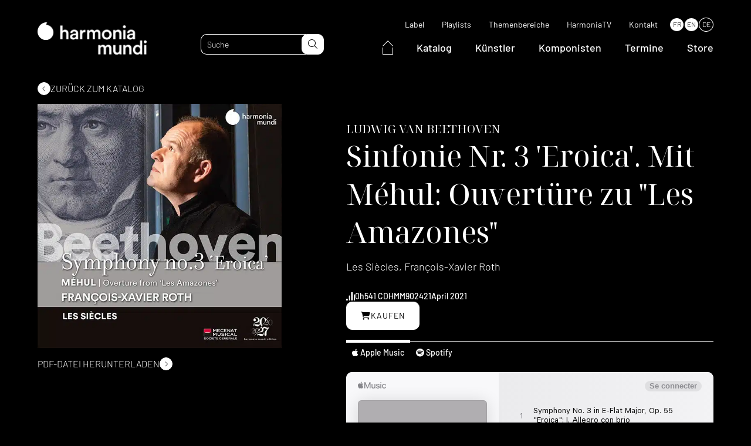

--- FILE ---
content_type: application/x-javascript
request_url: https://www.harmoniamundi.com/wp-content/litespeed/js/8fb59e8b105d0239167949c94477264d.js?ver=7264d
body_size: 3222
content:
(function($,root,undefined){$(function(){;('use strict')
if($('.slider_news_flash').length){var cont,slider,slidecount
$('.slider_news_flash').on('init',function(event,slick){slider=$(this)
cont=$(this).closest('.news-flash')
cont.find('.slick-prev').hide()
slider=cont.find('.slider_news_flash')
slider.on('afterChange',function(slick,currentSlide){slidecount=cont.find('.news_card').length
cont.find('.slick-prev').show()})
cont.on('click','.slick-arrow',function(e){slider=cont.find('.slider_news_flash ')
if($(this).hasClass('slick-prev')){slider.slick('slickPrev')}else{slider.slick('slickNext')}})})}
window.walt=new Walt()
window.walt.initArchiveAsync()
window.walt.initYoutubeVideos()
window.walt.initVimeoVideos()
window.walt.initMp4Video()
window.walt.initSlickSliders()
window.walt.initAccordions()
window.walt.initCodeMirror()
var is_opera=!!window.opera||navigator.userAgent.indexOf(' OPR/')>=0
if(document.documentMode||/Edge/.test(navigator.userAgent)){$('body').addClass('browser_ie')}else if(!!window.chrome&&!is_opera){$('body').addClass('browser_chrome')}else if(typeof window.InstallTrigger!=='undefined'){$('body').addClass('browser_firefox')}else if(/^((?!chrome|android).)*safari/i.test(navigator.userAgent)){$('body').addClass('browser_safari')}else if(is_opera){$('body').addClass('browser_opera')}
var isMobile=navigator.userAgent.match(/(iPhone|iPod|iPad)/i)
if(isMobile){$('body').addClass('ios')}else{$('body').addClass('notios')}
new WOW().init()
if(!Modernizr.objectfit){$('.img_cover_container').each(function(){var $container=$(this),imgUrl=$container.find('img').prop('src')
if(imgUrl){$container.css('backgroundImage','url('+imgUrl+')').addClass('object_fit_compat')}})}
$('.custom_select').select2({minimumResultsForSearch:-1,theme:'custom_01',})
if($('.wpcf7').length){var wpcf7Elm=document.querySelector('.wpcf7')
wpcf7Elm.addEventListener('wpcf7submit',function(event){let respose=document.querySelector('.wpcf7-response-output')
if(respose)
respose.scrollIntoView({behavior:'smooth',block:'center',inline:'nearest',})},!1)}
$('.label_holder input, .label_holder textarea').on('focus',function(e){$(this).closest('.label_holder').addClass('focused')})
$('.label_holder input, .label_holder textarea').on('blur',function(e){if($(this).val()==''){$(this).closest('.label_holder').removeClass('filled')
$(this).closest('.label_holder').removeClass('focused')}else{$(this).closest('.label_holder').addClass('filled')
$(this).closest('.label_holder').removeClass('focused')}})
$('.label_holder select').on('select2:opening',function(e){$(this).closest('.label_holder').addClass('focused')})
$('.label_holder select').on('select2:closing',function(e){$(this).closest('.label_holder').addClass('filled')
$(this).closest('.label_holder').removeClass('focused')})
$('a[href="#showAxeptioButton"]').on('click',function(e){e.preventDefault()
showAxeptioButton()})
$(window).resize()
var waitForFinalEvent=(function(){var timers={}
return function(callback,ms,uniqueId){if(!uniqueId){uniqueId="Don't call this twice without a uniqueId"}
if(timers[uniqueId]){clearTimeout(timers[uniqueId])}
timers[uniqueId]=setTimeout(callback,ms)}})()
var init=window.innerWidth
$(window).on('resize',throttle(function(e){waitForFinalEvent(function(){if(init>1024){if(window.innerWidth<1024){location.reload()}}else if(init<1024){if(window.innerWidth>1024){location.reload()}}
init=window.innerWidth})},250))
$(window).on('scroll',throttle(function(e){if($(this).scrollTop()>300){$('.back_to_top').addClass('active')}else{$('.back_to_top').removeClass('active')}},250))
$('.custom_filter').each(function(){var placeholder=$(this).data('placeholder')
$(this).select2({theme:'custom_filter',placeholder:placeholder,templateSelection:function(){return placeholder},placeholder:function(){placeholder},closeOnSelect:!0,allowClear:!1,})
$(window).on('scroll',(e)=>{$(this).select2('close')})
$(this).on('select2:select',function(e){this.dispatchEvent(new Event('change'))
this.classList.add('selected')})})
$('.custom_filter_simple').each(function(){var placeholder=$(this).data('placeholder')
$(this).select2({theme:'custom_filter_simple',placeholder:placeholder,})
$(window).on('scroll',(e)=>{$(this).select2('close')})})
var filters_container=$('.filters_container.special')
var filters_container_toggle=$('.filters_container.special .filters_container_toggle')
var filters_area=$('.filters_container.special .filters_area')
filters_container_toggle.on('click',function(){filters_area.toggle(0)
if(filters_container.hasClass('active')){window.walt.setFrozen(!1)
filters_container.removeClass('active')}else{window.walt.setFrozen(!0)
filters_container.addClass('active')
$('html, body').animate({scrollTop:$('.filters_container').offset().top-100,},800)}})
$('.viewer_gallery .thumb').on('click',function(e){e.preventDefault()
e.stopPropagation()
var slide_number=$(this).attr('data-slide')
$('.viewer_gallery .viewer .slider').slick('slickGoTo',slide_number)
$('.viewer_gallery .thumb').removeClass('active')
$(this).addClass('active')})
$('.viewer_gallery .viewer .slider').on('afterChange',function(event,slick,currentSlide,nextSlide){$('.viewer_gallery .thumb').removeClass('active')
$('.viewer_gallery .thumb[data-slide='+currentSlide+']').addClass('active')})
new SimpleLightbox('.album-slider a',{captionSelector:'self',})
function resize_bubbule(){var bubble_w=$('.block_cta .bubble_content').height()+220
$('.block_cta .bubble').css('height',bubble_w)
$('.block_cta .bubble').css('width',bubble_w)}
if($('.block_cta .bubble').length){$(window).on('load ',function(){if($(window).width()>1024){resize_bubbule()}})
$(window).on('resize',throttle(function(e){waitForFinalEvent(function(){if($(window).width()>1024){resize_bubbule()}})},500))}
if($('.custom_audio_player').length){$('.custom_audio_player').audioPlayer()}
if($('.detail_toggle').length){var toggle=$('.detail_toggle')
$(window).on('click',function(e){if(!toggle.is(e.target)&&toggle.has(e.target).length===0){if($('.detail.active').length){$('.detail').removeClass('active')}}})
$('.detail_toggle').on('click',function(d){d.stopPropagation()
if($(this).parent().hasClass('active')){$(this).parent().removeClass('active')}else{$('.detail').removeClass('active')
$(this).parent().toggleClass('active')}})}
if($('.album_description ').length){var desc=$('.album_description')
var desc_content=desc.find('.global_content')
var descH=desc_content.height()
var toggle=desc.find('.read_more_toggle')
desc.attr('descH',descH)
if(descH>250){desc.addClass('need_read_more')}
toggle.on('click',function(e){e.preventDefault()
if(toggle.hasClass('more')){desc.addClass('visible')
toggle.removeClass('more').addClass('less')
desc_content.css('height',desc.attr('descH')+'px')}else{desc.removeClass('visible')
toggle.removeClass('less').addClass('more')
desc_content.css('height','250px')}})}
$('.album_tabs .tab').on('click',function(){if(!$(this).hasClass('current')){var data_tab=$(this).attr('data-tab')
$('.album_tabs .tab').removeClass('current')
$(this).addClass('current')
$('.tab_panel').hide()
$('#'+data_tab).show()}})
$('.information_link a').on('click',function(e){e.preventDefault()
$('.information_link').removeClass('current')
$(this).parent().addClass('current')})
if($('.card_concerts').length&&$(window).width()>1204){$('.card_concerts').each(function(){var artistsH=$(this).find('.main_artistes').height()+$(this).find('.other_artistes').height()+50
$(this).attr('nH',artistsH)
if(artistsH>177){$(this).find('.concert_card_read_more').show()}})
$('.concert_card_read_more > a').on('click',function(e){e.preventDefault()
var container=$(this).closest('.card_concerts')
if($(this).hasClass('more')){$(this).removeClass('more').addClass('less')
container.find('.artists_content').css('height',container.attr('nh')+'px')}else{$(this).removeClass('less').addClass('more')
container.find('.artists_content').css('height','157px')}})}
$('.add_to_calendar_container .w_link').on('click',function(e){e.preventDefault()
$(this).siblings('.add_to_calendar').toggle()})
$(window).on('scroll',(e)=>{$('.add_to_calendar').hide()})
if($('.result_nav').length){$('.result_nav a').on('click',function(e){e.preventDefault()
window.walt.scrolllIntoView('#'+$(this).attr('target_id'))})}
if($('.humain_information').length){var waypoints=$('.humain_information').waypoint({handler:function(direction){$('.information_link').removeClass('current')
$('.information_link[data-target="'+this.element.id+'"]').addClass('current')},offset:'50%',})}
if(typeof window.Scrollbar=='function'){$('.scroll-smoth').each(function(){window.Scrollbar.init(this)})}
let timeout=null
var searchBar=''
if($(window).width()>1024){searchBar=document.querySelector('.header_navbar .search_field')}else{searchBar=document.querySelector('.responsive_panel .search_field')}
searchBar.autocomplete='off'
const sectionsLabels=JSON.parse(searchBar.dataset.labels)
const loader=document.createElement('div')
loader.classList.add('loading')
loader.style.position='relative'
loader.innerHTML='<div class="loader"><b></b><b></b><b></b></div>'
const resultsContainer=document.createElement('div')
resultsContainer.className='search_results'
searchBar.parentElement.parentElement.appendChild(resultsContainer)
searchBar.parentElement.parentElement.style.position='relative'
let currentPromise=null
const handleKeydown=lodash.debounce((e)=>{if(currentPromise){currentPromise.cancel()}
e.target.value.length>2?$(resultsContainer).fadeIn():$(resultsContainer).fadeOut()
if(!walt)return
if(e.target.value.length<4)return
resultsContainer.prepend(loader)
let promise=walt.searchQuery(e.target.value)
promise.promise.then(handleSearchResponse).catch(console.log).finally(()=>(currentPromise=null))
currentPromise=promise},500)
$(searchBar).keydown((e)=>{handleKeydown(e)})
if($(window).width()<1025){$('.responsive_panel input.search_field').on('focus',function(e){$('.responsive_panel .site_header_search').css('padding-top','0')
$('.responsive_panel_inner').slideUp('fast',function(){window.scrollTo({top:0,behavior:'smooth'})
console.log('scroll')})})
$('.responsive_panel input.search_field').on('blur',function(e){$('.responsive_panel .site_header_search').css('padding-top','')
$('.responsive_panel_inner').slideDown('fast',function(){})})}
$(searchBar).focus(function(){if($(window).width()>1024){var input_search=$('.header_navbar .site_header_search input.search_field')}else{var input_search=$('.responsive_panel  .site_header_search input.search_field')}
var input_value=input_search.val()
if(!walt)return
if(input_value.length<3)return
resultsContainer.prepend(loader)
let promise=walt.searchQuery(input_value)
promise.promise.then(handleSearchResponse).catch(console.log).finally(()=>(currentPromise=null))
currentPromise=promise})
window.addEventListener('scroll',()=>hideResluts())
function hideResluts(){resultsContainer.innerHTML=''
$(resultsContainer).fadeOut()}
async function handleSearchResponse(results){resultsContainer.innerHTML=''
if(!results?.length)return
const sectionsContainer={}
for(const result of results){const{link,title,yoast_head_json,type}=result
const{og_image}=yoast_head_json||{}
let $link=document.createElement('a')
$link.href=link
let image=document.createElement('img')
if(og_image&&og_image.length){image.src=og_image[0].url
image.width=og_image[0].width
image.height=og_image[0].height
$link.appendChild(image)}else if(result.featured_media){try{const imageData=await fetchImageById(result.featured_media)
image.src='https://www.harmoniamundi.com/wp-content/uploads/2022/09/album-placeholder-1.jpg'
$link.appendChild(image)}catch(error){console.error('Error fetching image:',error)}}else{image.src='https://www.harmoniamundi.com/wp-content/uploads/2022/09/album-placeholder-1.jpg'
$link.appendChild(image)}
let span=document.createElement('span')
span.innerHTML=title.rendered
$link.appendChild(span)
if(!sectionsContainer[type])sectionsContainer[type]=[]
sectionsContainer[type].push($link)}
if(sectionsLabels){for(const[key,value]of Object.entries(sectionsLabels)){if(!sectionsContainer.hasOwnProperty(key))continue
const section=document.createElement('div')
section.className='search_results_section'
section.innerHTML='<div class="search_results_section_header"><h3>'+value+'</h3><div class="line"></div></div>'
const container=document.createElement('div')
container.className='search_results_section_container'
sectionsContainer[key].forEach((link,index)=>{if(key=='albums'&&index>4)return
if(key=='artists'&&index>2)return
if(key=='documents'&&index>2)return
container.appendChild(link)})
section.appendChild(container)
resultsContainer.appendChild(section)}}
$(resultsContainer).fadeIn()}
if($('input[name="MMERGE7"]').length){var lang=$('html').attr('lang')
$('input[name="MMERGE7"]').val(lang)
if(lang=='fr-FR'){$('input[name="INTERESTS[5258c7ae36]"]').val('FR')}else if(lang=='de-DE'){$('input[name="INTERESTS[5258c7ae36]"]').val('DE')}else{$('input[name="INTERESTS[5258c7ae36]"]').val('INT')}}
if($('#artist_mc_form').length){$('#artist_mc_form').on('submit',function(e){e.preventDefault()
var formData=$(this).serializeArray()
var form=$(this)
var button=form.find('.w_button')
var email_input=form.find('.email_field')
button.addClass('loading').prop('disabled',!0)
$('.custom_response').remove()
$.post(ajaxurl,{action:'add_mc_contact',formData:formData,},function(response){button.removeClass('loading').prop('disabled',!1)
if(response){var array=$.parseJSON(response)
if(array.status==='success'){$('#artist_mc_form').append('<p class="custom_response success">'+array.message+'</p>')
email_input.val('')}else{$('#artist_mc_form').append('<p class="custom_response error">'+array.message+'</p>')}}})})}
if($('.help_search').length){$('.help_search .close').on('click',function(e){$('.help_search').addClass('fixed')
window.walt.setFrozen(!1)})
var time=$('.help_search').attr('data-time')
if(time&&time>0){setTimeout(function(){$('.help_search').show()
window.walt.setFrozen(!0)},time*1000)}}
$('.footer_newsletter form').on('submit',function(e){$(this).find('button').addClass('loading').empty().append('<div class="loader"><b></b><b></b><b></b></div>')})})})(jQuery,this)
async function fetchImageById(id){const response=await fetch(`/wp-json/wp/v2/media/${id}`)
if(!response.ok){throw new Error('Network response was not ok')}
return response.json()}
;